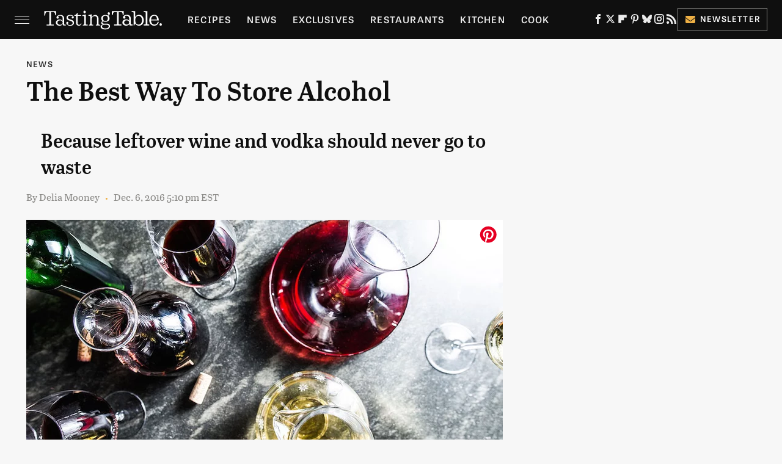

--- FILE ---
content_type: text/html
request_url: https://api.intentiq.com/profiles_engine/ProfilesEngineServlet?at=39&mi=10&dpi=936734067&pt=17&dpn=1&iiqidtype=2&iiqpcid=f6a08bd1-bdf5-4469-9c20-5ea3cb17534a&iiqpciddate=1769911459442&pcid=7d3f8c88-3748-41db-ae84-e01580e0a06a&idtype=3&gdpr=0&japs=false&jaesc=0&jafc=0&jaensc=0&jsver=0.33&testGroup=A&source=pbjs&ABTestingConfigurationSource=group&abtg=A&vrref=https%3A%2F%2Fwww.tastingtable.com
body_size: 52
content:
{"abPercentage":97,"adt":1,"ct":2,"isOptedOut":false,"data":{"eids":[]},"dbsaved":"false","ls":true,"cttl":86400000,"abTestUuid":"g_221c97a1-037c-47b2-b1e0-6f0d6a2d8b86","tc":9,"sid":1761493891}

--- FILE ---
content_type: text/plain; charset=UTF-8
request_url: https://at.teads.tv/fpc?analytics_tag_id=PUB_17002&tfpvi=&gdpr_consent=&gdpr_status=22&gdpr_reason=220&ccpa_consent=&sv=prebid-v1
body_size: 56
content:
MDhiNmFiMTktODFmMC00MzIzLTkwNDQtMWI4YjcxY2U5Y2VhIzctNA==

--- FILE ---
content_type: text/plain
request_url: https://rtb.openx.net/openrtbb/prebidjs
body_size: -226
content:
{"id":"02157b7b-74ba-4903-86fa-d1f90dd07fdb","nbr":0}

--- FILE ---
content_type: text/plain
request_url: https://rtb.openx.net/openrtbb/prebidjs
body_size: -85
content:
{"id":"ea9329f3-e136-46ac-bf80-a519f83a4170","nbr":0}